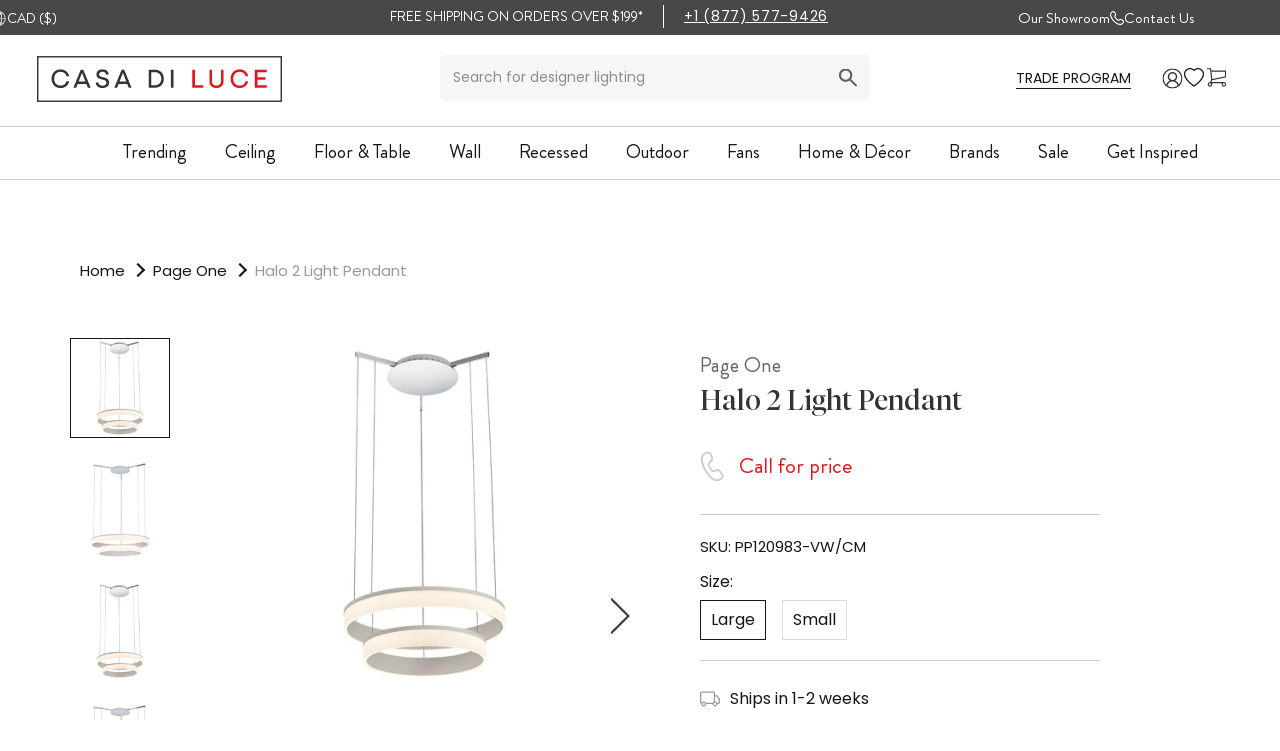

--- FILE ---
content_type: text/css
request_url: https://www.casadiluce.ca/cdn/shop/t/115/assets/boost-pfs-custom.css?v=177949492129855281931751613693
body_size: 0
content:
@media (max-width: 767px){#boost-pfs-filter-products .ProductItem{visibility:inherit!important}}.boost-pfs-filter-option .boost-pfs-filter-option-title .boost-pfs-filter-clear{margin-right:25px}.boost-pfs-filter-tree-v .boost-pfs-filter-option .boost-pfs-filter-option-title .boost-pfs-filter-option-title-heading>span:before{border:none;content:"-";font-size:40px;position:absolute;right:6px;top:-4px}.boost-pfs-filter-tree-v .boost-pfs-filter-option.boost-pfs-filter-option-collapsed .boost-pfs-filter-option-title .boost-pfs-filter-option-title-heading>span:before{content:"+";right:6px;top:0;font-size:25px}.boost-pfs-filter-tree-v .boost-pfs-filter-option .boost-pfs-filter-option-title .boost-pfs-filter-option-title-heading{color:#5c5c5c;font-size:15px;font-weight:400;text-transform:capitalize}.boost-pfs-filter-option .boost-pfs-filter-option-title{position:relative}.boost-pfs-filter-option .boost-pfs-filter-option-content{color:#939393}.boost-pfs-filter-products.ProductList--grid .ProductItem{visibility:visible!important}#boost-pfs-filter-tree{margin:20px}.boost-pfs-search-box{box-shadow:none!important}@media (max-width: 767px){.boost-pfs-search-suggestion-wrapper,.boost-pfs-search-suggestion{left:0!important;width:100vw!important}}@media (max-width: 767px){.boost-pfs-filter-tree-v{display:block!important}}.boost-pfs-search-result-toolbar{display:flex;align-items:center;margin:35px auto;border-top:1px solid #cfcfcf;border-bottom:1px solid #cfcfcf;white-space:nowrap;width:100%;max-width:100%!important}.boost-pfs-search-result-toolbar .boost-pfs-search-result-item:first-child{flex:auto}.boost-pfs-search-result-toolbar .boost-pfs-search-result-panel-controls{padding:13px 0;margin:0}@media (max-width: 767px){.boost-pfs-search-result-toolbar .boost-pfs-search-totlal-result{display:none}}.boost-pfs-search-result-wrap{margin-top:50px}.boost-pfs-search-result-wrap .boost-pfs-search-result-list-item{border-color:#cfcfcf}.boost-pfs-filter-tree-v .boost-pfs-filter-refine-by,.boost-pfs-filter-refine-by-wrapper-v .boost-pfs-filter-refine-by{padding-left:25px;padding-right:25px}@media (max-width: 767px){.boost-pfs-filter-mobile-style1-body:not(.boost-pfs-filter-tree-open-body) .boost-pfs-filter-mobile-style1{max-height:unset;overflow:unset}}.boost-pfs-filter-tree-v .boost-pfs-filter-refine-by{padding-left:0!important;padding-right:0!important}.boost-pfs-filter-tree-v .boost-pfs-filter-option-title-heading{font-size:18px!important;font-weight:600!important;text-transform:capitalize!important;margin-bottom:0;line-height:20px;padding-bottom:5px;width:auto;color:#333!important}.boost-pfs-filter-tree-v::-webkit-scrollbar{display:none}.boost-pfs-filter-tree-v{scrollbar-width:none;-ms-overflow-style:none}@media (min-width: 768px){.boost-pfs-filter-tree-v{transition:all .2s linear}}
/*# sourceMappingURL=/cdn/shop/t/115/assets/boost-pfs-custom.css.map?v=177949492129855281931751613693 */
